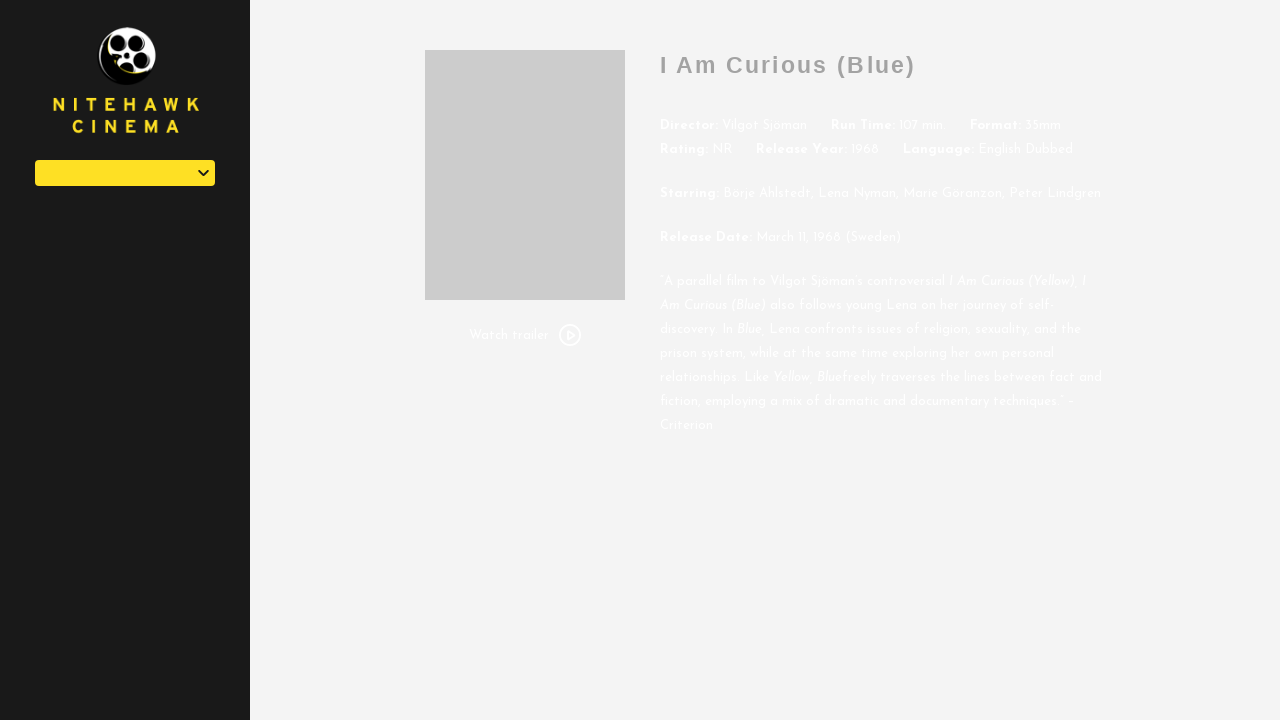

--- FILE ---
content_type: text/html; charset=UTF-8
request_url: https://nitehawkcinema.com/movies/i-am-curious-blue/
body_size: 8427
content:
<!DOCTYPE html>
<html lang="en-US">

<head>
	<meta charset="UTF-8">
	<meta http-equiv="X-UA-Compatible" content="IE=edge">
	<meta name="viewport" content="width=device-width, initial-scale=1">
	<link rel="profile" href="http://gmpg.org/xfn/11">

			<link rel="icon" href="https://s3.amazonaws.com/nightjarprod/content/uploads/sites/2/2025/05/07231521/cropped-Nitehawk-logo-favicon-4.png" type="image/x-icon">
	
	<title>I Am Curious (Blue) &#8211; Nitehawk Cinema</title>
<meta name='robots' content='max-image-preview:large' />
<link rel='dns-prefetch' href='//fast.wistia.com' />
<link rel='dns-prefetch' href='//fonts.googleapis.com' />
<link rel='dns-prefetch' href='//nightjarprod.s3.amazonaws.com' />
		<style type="text/css">
			#wpadminbar #wp-admin-bar-my-networks > .ab-item:first-child:before {
				content: "\f325";
				top: 3px;
			}
		</style>
		<link rel='stylesheet' id='wp-block-library-css' href='https://nitehawkcinema.com/wp-includes/css/dist/block-library/style.min.css?ver=a88fc64c' media='all' />
<style id='classic-theme-styles-inline-css'>
/*! This file is auto-generated */
.wp-block-button__link{color:#fff;background-color:#32373c;border-radius:9999px;box-shadow:none;text-decoration:none;padding:calc(.667em + 2px) calc(1.333em + 2px);font-size:1.125em}.wp-block-file__button{background:#32373c;color:#fff;text-decoration:none}
</style>
<style id='global-styles-inline-css'>
:root{--wp--preset--aspect-ratio--square: 1;--wp--preset--aspect-ratio--4-3: 4/3;--wp--preset--aspect-ratio--3-4: 3/4;--wp--preset--aspect-ratio--3-2: 3/2;--wp--preset--aspect-ratio--2-3: 2/3;--wp--preset--aspect-ratio--16-9: 16/9;--wp--preset--aspect-ratio--9-16: 9/16;--wp--preset--color--black: #000000;--wp--preset--color--cyan-bluish-gray: #abb8c3;--wp--preset--color--white: #ffffff;--wp--preset--color--pale-pink: #f78da7;--wp--preset--color--vivid-red: #cf2e2e;--wp--preset--color--luminous-vivid-orange: #ff6900;--wp--preset--color--luminous-vivid-amber: #fcb900;--wp--preset--color--light-green-cyan: #7bdcb5;--wp--preset--color--vivid-green-cyan: #00d084;--wp--preset--color--pale-cyan-blue: #8ed1fc;--wp--preset--color--vivid-cyan-blue: #0693e3;--wp--preset--color--vivid-purple: #9b51e0;--wp--preset--gradient--vivid-cyan-blue-to-vivid-purple: linear-gradient(135deg,rgba(6,147,227,1) 0%,rgb(155,81,224) 100%);--wp--preset--gradient--light-green-cyan-to-vivid-green-cyan: linear-gradient(135deg,rgb(122,220,180) 0%,rgb(0,208,130) 100%);--wp--preset--gradient--luminous-vivid-amber-to-luminous-vivid-orange: linear-gradient(135deg,rgba(252,185,0,1) 0%,rgba(255,105,0,1) 100%);--wp--preset--gradient--luminous-vivid-orange-to-vivid-red: linear-gradient(135deg,rgba(255,105,0,1) 0%,rgb(207,46,46) 100%);--wp--preset--gradient--very-light-gray-to-cyan-bluish-gray: linear-gradient(135deg,rgb(238,238,238) 0%,rgb(169,184,195) 100%);--wp--preset--gradient--cool-to-warm-spectrum: linear-gradient(135deg,rgb(74,234,220) 0%,rgb(151,120,209) 20%,rgb(207,42,186) 40%,rgb(238,44,130) 60%,rgb(251,105,98) 80%,rgb(254,248,76) 100%);--wp--preset--gradient--blush-light-purple: linear-gradient(135deg,rgb(255,206,236) 0%,rgb(152,150,240) 100%);--wp--preset--gradient--blush-bordeaux: linear-gradient(135deg,rgb(254,205,165) 0%,rgb(254,45,45) 50%,rgb(107,0,62) 100%);--wp--preset--gradient--luminous-dusk: linear-gradient(135deg,rgb(255,203,112) 0%,rgb(199,81,192) 50%,rgb(65,88,208) 100%);--wp--preset--gradient--pale-ocean: linear-gradient(135deg,rgb(255,245,203) 0%,rgb(182,227,212) 50%,rgb(51,167,181) 100%);--wp--preset--gradient--electric-grass: linear-gradient(135deg,rgb(202,248,128) 0%,rgb(113,206,126) 100%);--wp--preset--gradient--midnight: linear-gradient(135deg,rgb(2,3,129) 0%,rgb(40,116,252) 100%);--wp--preset--font-size--small: 13px;--wp--preset--font-size--medium: 20px;--wp--preset--font-size--large: 36px;--wp--preset--font-size--x-large: 42px;--wp--preset--spacing--20: 0.44rem;--wp--preset--spacing--30: 0.67rem;--wp--preset--spacing--40: 1rem;--wp--preset--spacing--50: 1.5rem;--wp--preset--spacing--60: 2.25rem;--wp--preset--spacing--70: 3.38rem;--wp--preset--spacing--80: 5.06rem;--wp--preset--shadow--natural: 6px 6px 9px rgba(0, 0, 0, 0.2);--wp--preset--shadow--deep: 12px 12px 50px rgba(0, 0, 0, 0.4);--wp--preset--shadow--sharp: 6px 6px 0px rgba(0, 0, 0, 0.2);--wp--preset--shadow--outlined: 6px 6px 0px -3px rgba(255, 255, 255, 1), 6px 6px rgba(0, 0, 0, 1);--wp--preset--shadow--crisp: 6px 6px 0px rgba(0, 0, 0, 1);}:where(.is-layout-flex){gap: 0.5em;}:where(.is-layout-grid){gap: 0.5em;}body .is-layout-flex{display: flex;}.is-layout-flex{flex-wrap: wrap;align-items: center;}.is-layout-flex > :is(*, div){margin: 0;}body .is-layout-grid{display: grid;}.is-layout-grid > :is(*, div){margin: 0;}:where(.wp-block-columns.is-layout-flex){gap: 2em;}:where(.wp-block-columns.is-layout-grid){gap: 2em;}:where(.wp-block-post-template.is-layout-flex){gap: 1.25em;}:where(.wp-block-post-template.is-layout-grid){gap: 1.25em;}.has-black-color{color: var(--wp--preset--color--black) !important;}.has-cyan-bluish-gray-color{color: var(--wp--preset--color--cyan-bluish-gray) !important;}.has-white-color{color: var(--wp--preset--color--white) !important;}.has-pale-pink-color{color: var(--wp--preset--color--pale-pink) !important;}.has-vivid-red-color{color: var(--wp--preset--color--vivid-red) !important;}.has-luminous-vivid-orange-color{color: var(--wp--preset--color--luminous-vivid-orange) !important;}.has-luminous-vivid-amber-color{color: var(--wp--preset--color--luminous-vivid-amber) !important;}.has-light-green-cyan-color{color: var(--wp--preset--color--light-green-cyan) !important;}.has-vivid-green-cyan-color{color: var(--wp--preset--color--vivid-green-cyan) !important;}.has-pale-cyan-blue-color{color: var(--wp--preset--color--pale-cyan-blue) !important;}.has-vivid-cyan-blue-color{color: var(--wp--preset--color--vivid-cyan-blue) !important;}.has-vivid-purple-color{color: var(--wp--preset--color--vivid-purple) !important;}.has-black-background-color{background-color: var(--wp--preset--color--black) !important;}.has-cyan-bluish-gray-background-color{background-color: var(--wp--preset--color--cyan-bluish-gray) !important;}.has-white-background-color{background-color: var(--wp--preset--color--white) !important;}.has-pale-pink-background-color{background-color: var(--wp--preset--color--pale-pink) !important;}.has-vivid-red-background-color{background-color: var(--wp--preset--color--vivid-red) !important;}.has-luminous-vivid-orange-background-color{background-color: var(--wp--preset--color--luminous-vivid-orange) !important;}.has-luminous-vivid-amber-background-color{background-color: var(--wp--preset--color--luminous-vivid-amber) !important;}.has-light-green-cyan-background-color{background-color: var(--wp--preset--color--light-green-cyan) !important;}.has-vivid-green-cyan-background-color{background-color: var(--wp--preset--color--vivid-green-cyan) !important;}.has-pale-cyan-blue-background-color{background-color: var(--wp--preset--color--pale-cyan-blue) !important;}.has-vivid-cyan-blue-background-color{background-color: var(--wp--preset--color--vivid-cyan-blue) !important;}.has-vivid-purple-background-color{background-color: var(--wp--preset--color--vivid-purple) !important;}.has-black-border-color{border-color: var(--wp--preset--color--black) !important;}.has-cyan-bluish-gray-border-color{border-color: var(--wp--preset--color--cyan-bluish-gray) !important;}.has-white-border-color{border-color: var(--wp--preset--color--white) !important;}.has-pale-pink-border-color{border-color: var(--wp--preset--color--pale-pink) !important;}.has-vivid-red-border-color{border-color: var(--wp--preset--color--vivid-red) !important;}.has-luminous-vivid-orange-border-color{border-color: var(--wp--preset--color--luminous-vivid-orange) !important;}.has-luminous-vivid-amber-border-color{border-color: var(--wp--preset--color--luminous-vivid-amber) !important;}.has-light-green-cyan-border-color{border-color: var(--wp--preset--color--light-green-cyan) !important;}.has-vivid-green-cyan-border-color{border-color: var(--wp--preset--color--vivid-green-cyan) !important;}.has-pale-cyan-blue-border-color{border-color: var(--wp--preset--color--pale-cyan-blue) !important;}.has-vivid-cyan-blue-border-color{border-color: var(--wp--preset--color--vivid-cyan-blue) !important;}.has-vivid-purple-border-color{border-color: var(--wp--preset--color--vivid-purple) !important;}.has-vivid-cyan-blue-to-vivid-purple-gradient-background{background: var(--wp--preset--gradient--vivid-cyan-blue-to-vivid-purple) !important;}.has-light-green-cyan-to-vivid-green-cyan-gradient-background{background: var(--wp--preset--gradient--light-green-cyan-to-vivid-green-cyan) !important;}.has-luminous-vivid-amber-to-luminous-vivid-orange-gradient-background{background: var(--wp--preset--gradient--luminous-vivid-amber-to-luminous-vivid-orange) !important;}.has-luminous-vivid-orange-to-vivid-red-gradient-background{background: var(--wp--preset--gradient--luminous-vivid-orange-to-vivid-red) !important;}.has-very-light-gray-to-cyan-bluish-gray-gradient-background{background: var(--wp--preset--gradient--very-light-gray-to-cyan-bluish-gray) !important;}.has-cool-to-warm-spectrum-gradient-background{background: var(--wp--preset--gradient--cool-to-warm-spectrum) !important;}.has-blush-light-purple-gradient-background{background: var(--wp--preset--gradient--blush-light-purple) !important;}.has-blush-bordeaux-gradient-background{background: var(--wp--preset--gradient--blush-bordeaux) !important;}.has-luminous-dusk-gradient-background{background: var(--wp--preset--gradient--luminous-dusk) !important;}.has-pale-ocean-gradient-background{background: var(--wp--preset--gradient--pale-ocean) !important;}.has-electric-grass-gradient-background{background: var(--wp--preset--gradient--electric-grass) !important;}.has-midnight-gradient-background{background: var(--wp--preset--gradient--midnight) !important;}.has-small-font-size{font-size: var(--wp--preset--font-size--small) !important;}.has-medium-font-size{font-size: var(--wp--preset--font-size--medium) !important;}.has-large-font-size{font-size: var(--wp--preset--font-size--large) !important;}.has-x-large-font-size{font-size: var(--wp--preset--font-size--x-large) !important;}
:where(.wp-block-post-template.is-layout-flex){gap: 1.25em;}:where(.wp-block-post-template.is-layout-grid){gap: 1.25em;}
:where(.wp-block-columns.is-layout-flex){gap: 2em;}:where(.wp-block-columns.is-layout-grid){gap: 2em;}
:root :where(.wp-block-pullquote){font-size: 1.5em;line-height: 1.6;}
</style>
<link rel='stylesheet' id='google-fonts-css' href='https://fonts.googleapis.com/css?family=Josefin+Sans%3A400%2C700%2Ci&#038;ver=a88fc64c' media='all' />
<link rel='stylesheet' id='outdatedbrowser-css' href='https://nitehawkcinema.com/content/vendor/static/outdatedbrowser/outdatedbrowser.min.css?ver=a88fc64c' media='screen' />
<link rel='stylesheet' id='site-theme-css' href='https://nightjarprod.s3.amazonaws.com/content/uploads/sites/2/css/site-theme-1746674125.css?ver=a88fc64c' media='all' />
<script src="https://nitehawkcinema.com/content/themes/marquee/assets/js/vendor/focus-visible.js?ver=a88fc64c" id="focus-visible-js"></script>
<script src="https://nitehawkcinema.com/wp-includes/js/jquery/jquery.min.js?ver=a88fc64c" id="jquery-core-js"></script>
<script src="https://nitehawkcinema.com/wp-includes/js/jquery/jquery-migrate.min.js?ver=a88fc64c" id="jquery-migrate-js"></script>
<script src="https://nitehawkcinema.com/content/themes/marquee/assets/js/vendor/slick.min.js?ver=a88fc64c" id="slick-js"></script>
<script src="https://nitehawkcinema.com/content/themes/marquee/assets/js/vendor/simplebar/simplebar.js?ver=a88fc64c" id="simplebar-js"></script>
<script src="https://js.stripe.com/v3/?ver=a88fc64c" id="hosted-checkout-script-js"></script>
<script src="https://nitehawkcinema.com/content/ux/boxoffice/js/checkout.js?ver=a88fc64c" id="checkout-js"></script>
<script crossorigin='anonymous' src="https://nitehawkcinema.com/content/vendor/static/sentry/browser.js?ver=a88fc64c" id="sentry-browser-js"></script>
<script id="sentry-browser-js-after">
Sentry.init({
					dsn: "https://6aa85eaff93bdf59ef664bbad3805a81@o25714.ingest.sentry.io/4505708046516224",
					release: "a88fc64c",
					environment: "production",
					attachStacktrace: true,
					replaysSessionSampleRate: 0.1,
					replaysOnErrorSampleRate: 1.0,
					integrations: [
					    new Sentry.Replay(),
					],
					ignoreErrors: [
						"ResizeObserver loop completed with undelivered notifications.",
						"TB_WIDTH is not defined",
						"Cannot redefine property: googletag",
						/^NS_ERROR_.*$/,
						/Blocked a frame with origin "https?:\/\/nitehawkcinema.com" from accessing a frame with origin "https?\:\/\/(www\.youtube|fast\.wistia|player\.vimeo)\.(com|net)"/,
						"null is not an object (evaluating 'elt.parentNode')",
						"Cannot read property 'log' of undefined",
						"document.getElementsByClassName.ToString",
						"wistia",
						"sourceforge.htmlunit",
						"MoatMAK",
						"vid_mate_check",
						"tubular",
						"trumeasure"
					],
					denyUrls: [
						/cdncache\-[a-z]\.akamaihd\.net/,
						/\.kaspersky-labs\.com/,
						/\.addthis\.com/,
						/\/assets\/external\/E-v1.js/,
						/fast\.wistia\.com/
					],
					includePaths: [/https?:\/\/(.*\.)?nitehawkcinema.com/]
				});
</script>
<link rel="https://api.w.org/" href="https://nitehawkcinema.com/wp-json/" /><link rel="alternate" title="JSON" type="application/json" href="https://nitehawkcinema.com/wp-json/wp/v2/movie/1312572" /><link rel="canonical" href="https://nitehawkcinema.com/movies/i-am-curious-blue/" />
<link rel='shortlink' href='https://nitehawkcinema.com/?p=1312572' />
<link rel="alternate" title="oEmbed (JSON)" type="application/json+oembed" href="https://nitehawkcinema.com/wp-json/oembed/1.0/embed?url=https%3A%2F%2Fnitehawkcinema.com%2Fmovies%2Fi-am-curious-blue%2F" />
<link rel="alternate" title="oEmbed (XML)" type="text/xml+oembed" href="https://nitehawkcinema.com/wp-json/oembed/1.0/embed?url=https%3A%2F%2Fnitehawkcinema.com%2Fmovies%2Fi-am-curious-blue%2F&#038;format=xml" />
		<meta name="title" content="I Am Curious (Blue) &#8211; Nitehawk Cinema">
		<meta name="description" content="I Am Curious (Blue) &#8211; Nitehawk Cinema">
				<!-- Google tag (gtag.js) -->
		<script async src="https://www.googletagmanager.com/gtag/js?id=G-W7KYKWTCYX"></script>
		<script>
			window.dataLayer = window.dataLayer || [];

			function gtag() {dataLayer.push( arguments );}

			gtag( 'js', new Date() );
			gtag( 'config', 'G-W7KYKWTCYX' );

					</script>
				<meta name="twitter:card" content="summary_large_image">
		<meta name="twitter:title" content="I Am Curious (Blue)">
		<meta name="twitter:description" content="A woman confronts issues of religion, sexuality &amp; the prison system">

		<meta property="og:site_name" content="Nitehawk Cinema">

		<meta property="og:title" content="I Am Curious (Blue)">
		<meta property="og:description" content="A woman confronts issues of religion, sexuality &amp; the prison system">
					<meta property="og:url" content="https://nitehawkcinema.com/movies/i-am-curious-blue/">
						<meta property="og:image" content="https://s3.amazonaws.com/nightjarprod/content/uploads/sites/2/2018/12/17001221/Nitehawk-Sidebar-Logo.png">
			<link rel="image_src" href="https://s3.amazonaws.com/nightjarprod/content/uploads/sites/2/2018/12/17001221/Nitehawk-Sidebar-Logo.png">
						<meta name="twitter:image" content="https://s3.amazonaws.com/nightjarprod/content/uploads/sites/2/2018/12/17001221/Nitehawk-Sidebar-Logo.png">
						<script>
			var STRIPE_PUBLIC_KEY = 'pk_live_yB9qOTfV9lIWteo5GtnvpPuV00AeAJtv9T';
			var STRIPE_CONNECTED_ACCOUNT_ID = '';

			
			var BOOKING_FEE = parseFloat( '0' );

			const ticketLimitOnWebsite = parseInt('6');
		</script>
		<link rel="icon" href="https://s3.amazonaws.com/nightjarprod/content/uploads/sites/2/2025/05/07231521/cropped-Nitehawk-logo-favicon-4-32x32.png" sizes="32x32" />
<link rel="icon" href="https://s3.amazonaws.com/nightjarprod/content/uploads/sites/2/2025/05/07231521/cropped-Nitehawk-logo-favicon-4-192x192.png" sizes="192x192" />
<link rel="apple-touch-icon" href="https://s3.amazonaws.com/nightjarprod/content/uploads/sites/2/2025/05/07231521/cropped-Nitehawk-logo-favicon-4-180x180.png" />
<meta name="msapplication-TileImage" content="https://s3.amazonaws.com/nightjarprod/content/uploads/sites/2/2025/05/07231521/cropped-Nitehawk-logo-favicon-4-270x270.png" />
		<style id="wp-custom-css">
			/*
You can add your own CSS here.

Click the help icon above to learn more.
*/
/*
You can add your own CSS here.

Click the help icon above to learn more.
*/

.location-name {
font-weight: 600;
}

.location-splash-item a:hover {
color: #000;
}		</style>
		</head>
<body class="movie-template-default single single-movie postid-1312572 wp-custom-logo page-left-menu single-show">

<div class="body-wrapper ">

	<a class="skip-to-content screen-reader-text" id="skip-to-content" href="#main" tabindex="0">Skip to Content</a>

	<header id="sidebar" class="site-header wrap customizer-left-menu-hide" data-simplebar>

		<div class="sidebar-container">
			<div class="sidebar-top">
				<div class="site-branding" role="banner">
					<div class="site-title">
	<a href="https://nitehawkcinema.com/" rel="home">
					<div id="desktop-logo">
									<img alt="Nitehawk Cinema" src="https://s3.amazonaws.com/nightjarprod/content/uploads/sites/2/2018/12/17001221/Nitehawk-Sidebar-Logo.png">
							</div>
			<div id="mobile-logo">
				<img alt="Nitehawk Cinema" src="https://s3.amazonaws.com/nightjarprod/content/uploads/sites/2/2018/12/17005007/Nitehawk-Mobile-Logo1.png">
			</div>
			</a>
</div>				</div>

									<div class="location-dropdown">
						<div class="fauxselect">
    <div class="dummy-select-container">
        <div class="select-arrow">
            <svg width="23px" height="14px" viewBox="0 0 23 14" version="1.1" xmlns="http://www.w3.org/2000/svg" xmlns:xlink="http://www.w3.org/1999/xlink">
    <g id="Page-1" stroke="none" stroke-width="1" fill="none" fill-rule="evenodd">
        <g id="arrow-right-1" transform="translate(2.000000, 2.000000)" fill="#FFFFFF" fill-rule="nonzero">
            <path d="M11.1715729,5 L3.58578644,-2.58578644 C2.80473785,-3.36683502 2.80473785,-4.63316498 3.58578644,-5.41421356 C4.36683502,-6.19526215 5.63316498,-6.19526215 6.41421356,-5.41421356 L15.4142136,3.58578644 C16.1952621,4.36683502 16.1952621,5.63316498 15.4142136,6.41421356 L6.41421356,15.4142136 C5.63316498,16.1952621 4.36683502,16.1952621 3.58578644,15.4142136 C2.80473785,14.633165 2.80473785,13.366835 3.58578644,12.5857864 L11.1715729,5 Z" id="Rectangle-10" transform="translate(9.500000, 5.000000) scale(-1, -1) rotate(-90.000000) translate(-9.500000, -5.000000) "></path>
        </g>
    </g>
</svg>        </div>
        <div class="show-list selected-location" role="button" tabindex="0"></div>
        <ul class="list">
                                            <li data-value="Prospect Park">
                    <a href="http://nitehawkcinema.com/prospectpark/">Prospect Park</a>
                </li>
                                            <li data-value="Williamsburg">
                    <a href="http://nitehawkcinema.com/williamsburg/">Williamsburg</a>
                </li>
                    </ul>
    </div>
</div>
					</div>
				
				<div class="location-info mobile-hide customizer-left-menu-hide">
					<a href="https://maps.google.com/?q=" target="_blank">
											</a>
									</div>

				<nav id="primary-nav" class="mobile-hide">
									</nav><!-- #site-navigation -->
			</div>

			<section id="footer-container" class="mobile-hide">
				<nav id="social-nav" aria-label="Social media profiles">
    <ul>
                        	    								    </ul>
</nav>				<nav id="footer-nav">
									</nav>
							</section>
			<div class="select-location">Select <br />Location</div>
		</div>

	</header><!-- #masthead -->

	
	
		<div class="wrapper-top-menu fixed-menu" id="home-page">
			<section class="site-branding customizer-top-menu-show">
				<div class="site-title">
	<a href="https://nitehawkcinema.com/" rel="home">
					<div id="desktop-logo">
									<img alt="Nitehawk Cinema" src="https://s3.amazonaws.com/nightjarprod/content/uploads/sites/2/2018/12/17001221/Nitehawk-Sidebar-Logo.png">
							</div>
			<div id="mobile-logo">
				<img alt="Nitehawk Cinema" src="https://s3.amazonaws.com/nightjarprod/content/uploads/sites/2/2018/12/17005007/Nitehawk-Mobile-Logo1.png">
			</div>
			</a>
</div>			</section>

	
			<header class="site-header wrap customizer-top-menu-show" id="site-header" data-simplebar>
				<div class="sidebar-container">
					<div class="sidebar-top">

													<div class="location-dropdown customizer-left-menu-hide">
								<div class="fauxselect">
    <div class="dummy-select-container">
        <div class="select-arrow">
            <svg width="23px" height="14px" viewBox="0 0 23 14" version="1.1" xmlns="http://www.w3.org/2000/svg" xmlns:xlink="http://www.w3.org/1999/xlink">
    <g id="Page-1" stroke="none" stroke-width="1" fill="none" fill-rule="evenodd">
        <g id="arrow-right-1" transform="translate(2.000000, 2.000000)" fill="#FFFFFF" fill-rule="nonzero">
            <path d="M11.1715729,5 L3.58578644,-2.58578644 C2.80473785,-3.36683502 2.80473785,-4.63316498 3.58578644,-5.41421356 C4.36683502,-6.19526215 5.63316498,-6.19526215 6.41421356,-5.41421356 L15.4142136,3.58578644 C16.1952621,4.36683502 16.1952621,5.63316498 15.4142136,6.41421356 L6.41421356,15.4142136 C5.63316498,16.1952621 4.36683502,16.1952621 3.58578644,15.4142136 C2.80473785,14.633165 2.80473785,13.366835 3.58578644,12.5857864 L11.1715729,5 Z" id="Rectangle-10" transform="translate(9.500000, 5.000000) scale(-1, -1) rotate(-90.000000) translate(-9.500000, -5.000000) "></path>
        </g>
    </g>
</svg>        </div>
        <div class="show-list selected-location" role="button" tabindex="0"></div>
        <ul class="list">
                                            <li data-value="Prospect Park">
                    <a href="http://nitehawkcinema.com/prospectpark/">Prospect Park</a>
                </li>
                                            <li data-value="Williamsburg">
                    <a href="http://nitehawkcinema.com/williamsburg/">Williamsburg</a>
                </li>
                    </ul>
    </div>
</div>
							</div>
						
						<div class="location-info mobile-hide customizer-left-menu-hide">
							<a href="https://maps.google.com/?q=" target="_blank">
															</a>
													</div>

						<nav id="primary-nav" class="mobile-hide">
													</nav><!-- #site-navigation -->

						<div class="mobile-hide">
							<nav id="social-nav" aria-label="Social media profiles">
    <ul>
                        	    								    </ul>
</nav>						</div>
					</div>

					<section id="footer-container" class="mobile-hide customizer-left-menu-hide">
						<nav id="footer-nav">
													</nav>
											</section>

					<div class="select-location">Select <br />Location</div>
				</div>

			</header>
		</div>

		<div id="mobile-nav">
			<nav id="mobile-primary-nav">
							</nav>

			<nav id="footer-nav">
							</nav>

			
			<nav id="social-nav" aria-label="Social media profiles">
    <ul>
                        	    								    </ul>
</nav>		</div>

		<div class="nav-button-toggle" role="button" aria-expanded="false" aria-controls="mobile-nav"><span></span></div>

		<div id="page" class="hfeed site">

			<main id="main" class="site-main wrap " role="main">

<div id="primary" class="content-area">
	<section id="show-single" class="main-content">
					<div class="show-details">
				<div class="show-poster">
	<div class="show-poster-inner">
		<div class="show-poster-image">
					</div>
		<div class="show-ctas center-align">
			

		<span class="screen-reader-text" id="watch-trailer-1312572">Watch trailer for I Am Curious (Blue)</span>

	<a data-trailer="&lt;iframe width=&#039;800&#039; height=&#039;480&#039; class=&#039;youtube-oembed&#039; src=&#039;https://www.youtube.com/embed/FiNsPT7hlEg&#039; frameborder=&#039;0&#039; allowfullscreen=&#039;&#039;&gt;&lt;/iframe&gt;" class="icon-cta show-trailer-modal" role="button" tabindex="0" aria-describedby="watch-trailer-1312572">
		Watch trailer
		<div class="icon"><svg width="24px" height="24px" viewBox="0 0 24 24" version="1.1" xmlns="http://www.w3.org/2000/svg" xmlns:xlink="http://www.w3.org/1999/xlink">
    <g id="1024-width-+-mobile" stroke="none" stroke-width="1" fill="none" fill-rule="evenodd">
        <g id="Films-&amp;-Prgramming-(Home-Page)" transform="translate(-778.000000, -896.000000)" fill="#FFFFFF" fill-rule="nonzero">
            <g id="Group-10" transform="translate(688.000000, 882.000000)">
                <g id="Group-9">
                    <g id="arrows-48px-glyph-1_circle-right-09" transform="translate(91.000000, 15.000000)">
                        <path d="M11,-1 C17.617909,-1 23,4.38225254 23,11 C23,17.6177475 17.617909,23 11,23 C4.382091,23 -1,17.6177475 -1,11 C-1,4.38225254 4.382091,-1 11,-1 Z M11,1 C5.48667394,1 1,5.4868086 1,11 C1,16.5131914 5.48667394,21 11,21 C16.5133261,21 21,16.5131914 21,11 C21,5.4868086 16.5133261,1 11,1 Z M9.8,8.34827227 L9.8,14.2809277 L14.2950475,11.3146046 L9.8,8.34827227 Z M16.0466776,12.5549166 L10.1176186,16.4675576 C9.87223888,16.6290011 9.58542867,16.7142857 9.29387755,16.7142857 C9.05082731,16.7142857 8.81051334,16.655379 8.5925028,16.5401872 C8.10557421,16.2821356 7.8,15.7769041 7.8,15.2254142 L7.8,7.4034703 C7.8,6.85198044 8.10557421,6.34674894 8.59137559,6.08929562 C9.07570434,5.8318296 9.66452216,5.85970144 10.1182751,6.16208496 L16.0448057,10.0730569 C16.4622277,10.3485175 16.7142857,10.8141481 16.7142857,11.3144423 C16.7142857,11.8140802 16.462873,12.2792775 16.0466776,12.5549166 Z" id="Shape"></path>
                    </g>
                </g>
            </g>
        </g>
    </g>
</svg></div>
	</a>

		</div>
	</div>
</div>
				<div class="showtimes-description">
					<h2 class="show-title single-show">I Am Curious (Blue)</h2>
					
<div class="single-show-showtimes">
		
<div class="single-show-showtimes">

	<div class="showtimes-container clearfix no-showtimes no-coming-soon" style="display: flex;">

		
	</div>

</div>


		
	<p class="midnight-screening-note" ></p>
</div>
					<div class="show-description">
												<p class="show-specs">
	<span><span class="show-spec-label">Director:</span> Vilgot Sjöman</span>			<span><span class="show-spec-label">Run Time:</span> 107 min.</span>
		<span><span class="show-spec-label">Format:</span> 35mm</span>	<span><span class="show-spec-label">Rating:</span> NR</span>	<span>
		<span class="show-spec-label">Release Year:</span>
		1968</span>
		<span>
		<span class="show-spec-label">Language:</span> English Dubbed</span></p>
<p class="starring"><span class="show-spec-label">Starring:</span> Börje Ahlstedt, Lena Nyman, Marie Göranzon, Peter Lindgren</p><div class="show-content">

	<p><strong>Release Date:</strong> March 11, 1968 (Sweden)</p>
<p>&#8220;A parallel film to Vilgot Sjöman’s controversial <em>I Am Curious (Yellow), I Am Curious (Blue)</em> also follows young Lena on her journey of self-discovery. In <em>Blue,</em> Lena confronts issues of religion, sexuality, and the prison system, while at the same time exploring her own personal relationships. Like <em>Yellow, Blue</em>freely traverses the lines between fact and fiction, employing a mix of dramatic and documentary techniques.&#8221; &#8211; Criterion</p>
</div>
																	</div>
				</div>
			</div><!-- .show-details -->

				<div class="additional-content video-content clearfix mobile-watch-trailer">
		<div class="additional-content-header">
			<h2>Trailer</h2>
		</div>
		<div class="content-holder">
			<iframe width='800' height='480' class='youtube-oembed' src='https://www.youtube.com/embed/FiNsPT7hlEg' frameborder='0' allowfullscreen=''></iframe>		</div>
	</div>

		
	</section><!-- #show-single -->
</div><!-- #primary -->



</main><!-- #main -->


</div><!-- #page -->


<div class="modal dark-bg trailer-modal">
	<div class="modal-backdrop"></div>
	<div class="modal-content">
		<div class="iframe-holder">
			<div class="loader">
				<div class="loader__figure"></div>
			</div>
			<div class="iframe-holder-inner"></div>
		</div>
		<div class="close-modal" role="button" tabindex="0"></div>
	</div>
</div>

<div class="modal datepicker-modal">
	<div class="modal-backdrop"></div>
	<div class="modal-content">
		<div class="modal-content-inner">
			<div id="datepicker-modal-container"></div>
		</div>
		<div class="close-modal" role="button" tabindex="0"></div>
	</div>
</div>

<div class="modal newsletter-signup-modal">
	<div class="modal-backdrop"></div>
	<div class="modal-content">
		<div class="modal-inner">
			<h2 class="modal-header">NEWSLETTER SIGNUP</h2>
			<div class="modal-body">
				<div class="img-holder">
					<img alt="newsletter image" src="">
				</div>
				<div class="iframe-holder">
					<h4></h4>
					<form action="" method="POST" target="_blank">
						<input type="hidden" name="u" value="">
						<input type="hidden" name="id" value="">

						<div class="row two-col">
							<input id="first-name" type="text" name="MERGE1" placeholder="FIRST NAME" data-fb-placeholder="">
							<label for="first-name" class="screen-reader-text">FIRST NAME</label>
							<label for="last-name" class="screen-reader-text">LAST NAME</label>
							<input id="last-name" type="text" name="MERGE2" placeholder="LAST NAME" data-fb-placeholder="">
						</div>
						<div class="row">
							<label for="newlsetter-email" class="screen-reader-text">EMAIL</label>
							<input id="newlsetter-email" type="email" name="MERGE0" placeholder="EMAIL" data-fb-placeholder="">
						</div>
						<div class="row submit-btn">
							<input type="submit" value="">
						</div>
					</form>
				</div>
			</div>

		</div>
		<div class="close-modal" role="button" tabindex="0"></div>
	</div>
</div>

<div id="outdated"></div>

<!-- end .body-wrapper -->
</div>
<link rel='stylesheet' id='style-pikaday-css' href='https://nitehawkcinema.com/content/vendor/static/pikaday/css/pikaday.css?ver=a88fc64c' media='all' />
<script src="https://nitehawkcinema.com/wp-includes/js/dist/vendor/moment.min.js?ver=a88fc64c" id="moment-js"></script>
<script id="moment-js-after">
moment.updateLocale( 'en_US', {"months":["January","February","March","April","May","June","July","August","September","October","November","December"],"monthsShort":["Jan","Feb","Mar","Apr","May","Jun","Jul","Aug","Sep","Oct","Nov","Dec"],"weekdays":["Sunday","Monday","Tuesday","Wednesday","Thursday","Friday","Saturday"],"weekdaysShort":["Sun","Mon","Tue","Wed","Thu","Fri","Sat"],"week":{"dow":1},"longDateFormat":{"LT":"g:i a","LTS":null,"L":null,"LL":"F j, Y","LLL":"F j, Y g:i a","LLLL":null}} );
</script>
<script src="https://nitehawkcinema.com/content/vendor/static/moment-timezone/moment-timezone-with-data.min.js?ver=a88fc64c" id="moment-timezone-js"></script>
<script src="https://nitehawkcinema.com/content/vendor/static/pikaday/pikaday.min.js?ver=a88fc64c" id="pikaday-js"></script>
<script src="https://nitehawkcinema.com/content/themes/marquee/assets/js/vendor-min.js?ver=a88fc64c" id="vendor-js"></script>
<script src="https://nitehawkcinema.com/content/themes/marquee/assets/js/vendor/jquery.tubular.1.0.js?ver=a88fc64c" id="tubular-js"></script>
<script src="https://fast.wistia.com/assets/external/E-v1.js?ver=a88fc64c" id="wistia-js"></script>
<script src="https://nitehawkcinema.com/content/themes/marquee/assets/js/vendor/filmbot-hall/filmbot-hall.min.js?ver=a88fc64c" id="filmbot-hall-js"></script>
<script src="https://nitehawkcinema.com/content/vendor/static/outdatedbrowser/outdatedbrowser.min.js?ver=a88fc64c" id="outdatedbrowser-js"></script>
<script id="outdatedbrowser-js-after">
			function addLoadEvent(func) {
				var oldonload = window.onload;
				if (typeof window.onload != 'function') {
					window.onload = func;
				} else {
					window.onload = function() {
						if (oldonload) {
							try {
								oldonload();
							} catch (e) {};
						}
						func();
					}
				}
			}
			//call plugin function after DOM ready
			addLoadEvent(function(){
				outdatedBrowser({
					bgColor: '#f25648',
					color: '#ffffff',
					lowerThan: 'flex',
					languagePath: 'https://nitehawkcinema.com/content/outdatedbrowser/lang/en.html'
				})
			});
		
</script>
<script id="theme-js-js-extra">
var themeSettings = {"homeUrl":"https:\/\/nitehawkcinema.com","pageUrl":"https:\/\/nitehawkcinema.com\/movies\/i-am-curious-blue","showtimesDate":"2026-01-26","timezone":"America\/New_York","ajaxUrl":"https:\/\/nitehawkcinema.com\/wp-admin\/admin-ajax.php","locale":"en-US","theme_mods":{"0":false,"nav_menu_locations":{"main-menu":6333,"footer-menu":6334},"custom_css_post_id":1308329,"custom_logo":2523894,"sidebar_background_color":"#191919","sidebar_text_color":"#fee024","content_text_color":"#ffffff","body_font":"Josefin Sans","h1_font_color":"","accent_color":"#ffe95b","h2_font_color":"","h3_font_color":"","h4_font_color":"","mobile_logo":"https:\/\/s3.amazonaws.com\/nightjarprod\/content\/uploads\/sites\/2\/2018\/12\/17005007\/Nitehawk-Mobile-Logo1.png"}};
</script>
<script src="https://nitehawkcinema.com/content/themes/marquee/assets/js/theme.js?ver=a88fc64c" id="theme-js-js"></script>
</body>
</html>
